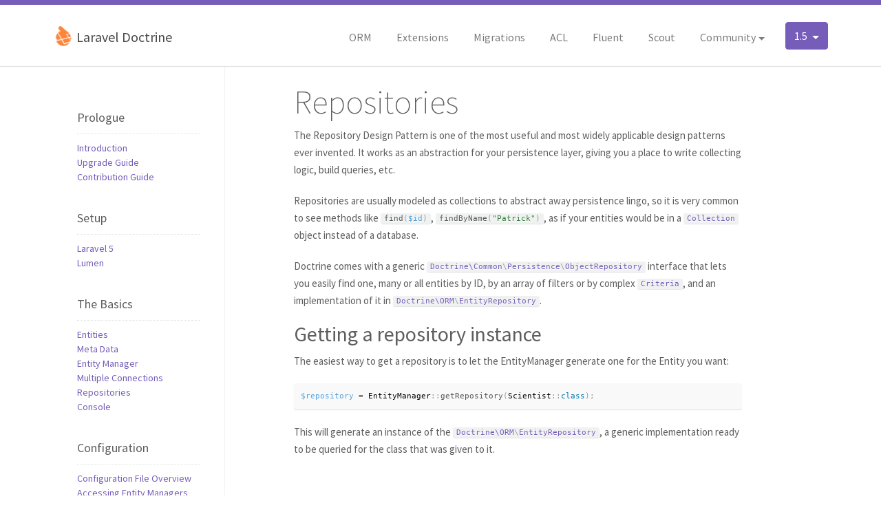

--- FILE ---
content_type: text/html; charset=UTF-8
request_url: https://www.laraveldoctrine.org/docs/1.5/orm/repositories
body_size: 5831
content:
<!DOCTYPE html>
<html lang="en">
<head>
    <meta charset="utf-8">
    <meta http-equiv="X-UA-Compatible" content="IE=edge,chrome=1">
    <meta name="author" content="LaravelDoctrine">
    <meta name="description" content="A drop-in Doctrine2 implementation for Laravel 6+">
    <meta name="keywords" content="laravel, php, framework, doctrine, orm">
    <meta name="viewport" content="width=device-width, initial-scale=1.0">
    <meta name="apple-mobile-web-app-capable" content="yes">
        <link rel="canonical" href="https://www.laraveldoctrine.org/docs/current/orm/repositories"/>

    <title>    [orm] Repositories - Laravel Doctrine 
</title>

    <!--[if lt IE 9]>
    <script src="https://oss.maxcdn.com/html5shiv/3.7.2/html5shiv.min.js"></script>
    <script src="https://oss.maxcdn.com/respond/1.4.2/respond.min.js"></script>
    <![endif]-->

    <link rel="stylesheet" href="/build/css/app-a9e161a941.css">
    <link rel="shortcut icon" href="/favicon.ico" type="image/x-icon"/>
</head>
<body class="docs language-php">

<span class="overlay"></span>

<nav class="navbar">
    <div class="container ">
        <button class="toggle-slide menu-link btn btn-default hidden-sm-up pull-right" type="button">
            &#9776;
        </button>
        <a class="navbar-brand" href="/">
            <img src="/img/laravel-doctrine-logo.png" height="30" alt="Laravel Doctrine logo">
            Laravel Doctrine
        </a>
        <ul class="nav navbar-nav pull-right">
                <li class="nav-item dropdown switcher">
        <a class="btn btn-primary dropdown-toggle" href="#" data-toggle="dropdown" role="button" aria-expanded="false">
            1.5
        </a>
        <ul class="dropdown-menu" role="menu">
                            <a class="dropdown-item" href="https://www.laraveldoctrine.org/docs/1.8/orm/repositories">
                  1.8
                </a>
                            <a class="dropdown-item" href="https://www.laraveldoctrine.org/docs/1.7/orm/repositories">
                  1.7
                </a>
                            <a class="dropdown-item" href="https://www.laraveldoctrine.org/docs/1.5/orm/repositories">
                  1.5
                </a>
                            <a class="dropdown-item" href="https://www.laraveldoctrine.org/docs/1.4/orm/repositories">
                  1.4
                </a>
                            <a class="dropdown-item" href="https://www.laraveldoctrine.org/docs/1.3/orm/repositories">
                  1.3
                </a>
                            <a class="dropdown-item" href="https://www.laraveldoctrine.org/docs/1.2/orm/repositories">
                  1.2
                </a>
                            <a class="dropdown-item" href="https://www.laraveldoctrine.org/docs/1.1/orm/repositories">
                  1.1
                </a>
                            <a class="dropdown-item" href="https://www.laraveldoctrine.org/docs/1.0/orm/repositories">
                  1.0
                </a>
                    </ul>
    </li>
        </ul>
        <div class="collapse navbar-toggleable-xs">
            <ul class="nav navbar-nav pull-right">
                <li class="nav-item"><a class="nav-link" href="https://www.laraveldoctrine.org/docs/1.5/orm">ORM</a></li>
<li class="nav-item"><a class="nav-link" href="https://www.laraveldoctrine.org/docs/1.5/extensions">Extensions</a></li>
<li class="nav-item"><a class="nav-link" href="https://www.laraveldoctrine.org/docs/1.5/migrations">Migrations</a></li>
<li class="nav-item"><a class="nav-link" href="https://www.laraveldoctrine.org/docs/1.5/acl">ACL</a></li>
<li class="nav-item"><a class="nav-link" href="https://www.laraveldoctrine.org/docs/1.5/fluent">Fluent</a></li>
<li class="nav-item"><a class="nav-link" href="https://www.laraveldoctrine.org/docs/1.5/scout">Scout</a></li>

<li class="nav-item dropdown">
    <a class="nav-link dropdown-toggle" href="#" data-toggle="dropdown" role="button" aria-haspopup="true" aria-expanded="false">Community</a>
    <ul class="dropdown-menu" role="menu">
        <h6 class="dropdown-header">Join us on</h6>
        <a class="dropdown-item" target="_blank" href="https://github.com/laravel-doctrine">GitHub</a>
        <a class="dropdown-item" target="_blank" href="https://gitter.im/laravel-doctrine/community">Gitter</a>
        <div class="dropdown-divider"></div>
        <h6 class="dropdown-header">Community packages</h6>
        <a class="dropdown-item" target="_blank" href="https://github.com/dave-redfern/laravel-doctrine-behaviours">Laravel Doctrine Behaviours</a>
        <a class="dropdown-item" target="_blank" href="https://github.com/bharley/laraveldoctrine-hashids">Hashids</a>
        <a class="dropdown-item" target="_blank" href="https://github.com/digbang/safe-queue">SafeQueue</a>
    </ul>
</li>
            </ul>
        </div>
    </div>
</nav>

<main class="wrapper">

    <nav id="slide-menu" class="slide-menu" role="navigation">

        <div class="brand">
            <a href="/">
                <img src="/img/laravel-doctrine-logo.png" height="50">
            </a>
        </div>

        <ul class="slide-main-nav">
            <li><a href="/">Home</a></li>
            <li class="nav-item"><a class="nav-link" href="https://www.laraveldoctrine.org/docs/1.5/orm">ORM</a></li>
<li class="nav-item"><a class="nav-link" href="https://www.laraveldoctrine.org/docs/1.5/extensions">Extensions</a></li>
<li class="nav-item"><a class="nav-link" href="https://www.laraveldoctrine.org/docs/1.5/migrations">Migrations</a></li>
<li class="nav-item"><a class="nav-link" href="https://www.laraveldoctrine.org/docs/1.5/acl">ACL</a></li>
<li class="nav-item"><a class="nav-link" href="https://www.laraveldoctrine.org/docs/1.5/fluent">Fluent</a></li>
<li class="nav-item"><a class="nav-link" href="https://www.laraveldoctrine.org/docs/1.5/scout">Scout</a></li>

<li class="nav-item dropdown">
    <a class="nav-link dropdown-toggle" href="#" data-toggle="dropdown" role="button" aria-haspopup="true" aria-expanded="false">Community</a>
    <ul class="dropdown-menu" role="menu">
        <h6 class="dropdown-header">Join us on</h6>
        <a class="dropdown-item" target="_blank" href="https://github.com/laravel-doctrine">GitHub</a>
        <a class="dropdown-item" target="_blank" href="https://gitter.im/laravel-doctrine/community">Gitter</a>
        <div class="dropdown-divider"></div>
        <h6 class="dropdown-header">Community packages</h6>
        <a class="dropdown-item" target="_blank" href="https://github.com/dave-redfern/laravel-doctrine-behaviours">Laravel Doctrine Behaviours</a>
        <a class="dropdown-item" target="_blank" href="https://github.com/bharley/laraveldoctrine-hashids">Hashids</a>
        <a class="dropdown-item" target="_blank" href="https://github.com/digbang/safe-queue">SafeQueue</a>
    </ul>
</li>
        </ul>

            <div class="slide-docs-nav">
        <ul>
<li>Prologue
<ul>
<li><a href="/docs/1.5/orm/introduction">Introduction</a></li>
<li><a href="/docs/1.5/orm/upgrade">Upgrade Guide</a></li>
<li><a href="/docs/1.5/orm/contributions">Contribution Guide</a></li>
</ul></li>
<li>Setup
<ul>
<li><a href="/docs/1.5/orm/installation">Laravel 5</a></li>
<li><a href="/docs/1.5/orm/lumen">Lumen</a></li>
</ul></li>
<li>The Basics
<ul>
<li><a href="/docs/1.5/orm/entities">Entities</a></li>
<li><a href="/docs/1.5/orm/meta-data">Meta Data</a></li>
<li><a href="/docs/1.5/orm/entity-manager">Entity Manager</a></li>
<li><a href="/docs/1.5/orm/multiple-connections">Multiple Connections</a></li>
<li><a href="/docs/1.5/orm/repositories">Repositories</a></li>
<li><a href="/docs/1.5/orm/console">Console</a></li>
</ul></li>
<li>Configuration
<ul>
<li><a href="/docs/1.5/orm/config-file">Configuration File Overview</a></li>
<li><a href="/docs/1.5/orm/doctrine-manager">Accessing Entity Managers</a></li>
<li><a href="/docs/1.5/orm/connections">Extending Connections</a></li>
<li><a href="/docs/1.5/orm/meta-data-configuration">Extending MetaData</a></li>
<li><a href="/docs/1.5/orm/caching">Extending Caching</a></li>
</ul></li>
<li>Services
<ul>
<li><a href="/docs/1.5/orm/auth">Authentication</a></li>
<li><a href="/docs/1.5/orm/passwords">Password resets</a></li>
<li><a href="/docs/1.5/orm/testing">Testing</a></li>
<li><a href="/docs/1.5/orm/validation">Validation</a></li>
<li><a href="/docs/1.5/orm/notifications">Notifications</a></li>
</ul></li>
</ul>
    </div>

    </nav>

        <div class="docs-wrapper container">
        <section class="sidebar">
            <ul>
<li>Prologue
<ul>
<li><a href="/docs/1.5/orm/introduction">Introduction</a></li>
<li><a href="/docs/1.5/orm/upgrade">Upgrade Guide</a></li>
<li><a href="/docs/1.5/orm/contributions">Contribution Guide</a></li>
</ul></li>
<li>Setup
<ul>
<li><a href="/docs/1.5/orm/installation">Laravel 5</a></li>
<li><a href="/docs/1.5/orm/lumen">Lumen</a></li>
</ul></li>
<li>The Basics
<ul>
<li><a href="/docs/1.5/orm/entities">Entities</a></li>
<li><a href="/docs/1.5/orm/meta-data">Meta Data</a></li>
<li><a href="/docs/1.5/orm/entity-manager">Entity Manager</a></li>
<li><a href="/docs/1.5/orm/multiple-connections">Multiple Connections</a></li>
<li><a href="/docs/1.5/orm/repositories">Repositories</a></li>
<li><a href="/docs/1.5/orm/console">Console</a></li>
</ul></li>
<li>Configuration
<ul>
<li><a href="/docs/1.5/orm/config-file">Configuration File Overview</a></li>
<li><a href="/docs/1.5/orm/doctrine-manager">Accessing Entity Managers</a></li>
<li><a href="/docs/1.5/orm/connections">Extending Connections</a></li>
<li><a href="/docs/1.5/orm/meta-data-configuration">Extending MetaData</a></li>
<li><a href="/docs/1.5/orm/caching">Extending Caching</a></li>
</ul></li>
<li>Services
<ul>
<li><a href="/docs/1.5/orm/auth">Authentication</a></li>
<li><a href="/docs/1.5/orm/passwords">Password resets</a></li>
<li><a href="/docs/1.5/orm/testing">Testing</a></li>
<li><a href="/docs/1.5/orm/validation">Validation</a></li>
<li><a href="/docs/1.5/orm/notifications">Notifications</a></li>
</ul></li>
</ul>
        </section>
        <article>
            <h1>Repositories</h1>
<p>The Repository Design Pattern is one of the most useful and most widely applicable design patterns ever invented.
It works as an abstraction for your persistence layer, giving you a place to write collecting logic, build queries, etc.</p>
<p>Repositories are usually modeled as collections to abstract away persistence lingo, so it is very common to see methods
like <code>find($id)</code>, <code>findByName("Patrick")</code>, as if your entities would be in a <code>Collection</code> object instead of a database.</p>
<p>Doctrine comes with a generic <code>Doctrine\Common\Persistence\ObjectRepository</code> interface that lets you easily find one,
many or all entities by ID, by an array of filters or by complex <code>Criteria</code>, and an implementation of it in
<code>Doctrine\ORM\EntityRepository</code>.</p>
<h2>Getting a repository instance</h2>
<p>The easiest way to get a repository is to let the EntityManager generate one for the Entity you want:</p>
<pre><code class="language-php">$repository = EntityManager::getRepository(Scientist::class);</code></pre>
<p>This will generate an instance of the <code>Doctrine\ORM\EntityRepository</code>, a generic implementation ready to be queried for
the class that was given to it.</p>
<h2>Injecting repositories</h2>
<p>You can inject generic repositories by using Laravel's <a href="http://laravel.com/docs/5.1/container#contextual-binding">contextual binding</a>.</p>
<pre><code class="language-php">&lt;?php
namespace App\Research;

use Doctrine\Common\Persistence\ObjectRepository;

class Laboratory
{
    /**
     * @var ObjectRepository
     */
    private $scientists;

    public function __construct(ObjectRepository $scientists)
    {
        $this-&gt;scientists = $scientists;
    }
}

// Then, in one of your ServiceProviders
use App\Research\Laboratory;
use App\Research\Scientist;
use Doctrine\Common\Persistence\ObjectRepository;

class AppServiceProvider
{
    public function register()
    {
        $this-&gt;app
            -&gt;when(Laboratory::class)
            -&gt;needs(ObjectRepository::class)
            -&gt;give(function(){
                return EntityManager::getRepository(Scientist::class);
            });
    }
}</code></pre>
<h2>Extending repositories</h2>
<p>If you want to have more control over these repositories, instead of always calling it on the EntityManager, you can
create your own repository class. When we bind this concrete repository to an interface, it also makes that we can
easily swap the data storage behind them. It also makes testing easier, because we can easily swap the concrete
implementation for a mock.</p>
<p>Given we have a ScientistRepository:</p>
<pre><code class="language-php">&lt;?php

interface ScientistRepository
{
    public function find($id);
    public function findByName($name);
}</code></pre>
<p>We should be able to make a concrete implementation of it with Doctrine:</p>
<pre><code class="language-php">&lt;?php

class DoctrineScientistRepository implements ScientistRepository
{
    public function find($id)
    {
        // implement your find method
    }

    public function findByName($name)
    {
        // implement your find by title method
    }
}</code></pre>
<p>Of course, now that we've built our own object, we are missing some useful features from Doctrine's generic repositories.
Let's see two ways of reusing those generic objects inside our code.</p>
<h3>Reusing repositories through inheritance</h3>
<p>Inheritance may be the simplest way of reusing repositories in Doctrine. We could change our implementation to something
like this:</p>
<pre><code class="language-php">&lt;?php

use Doctrine\ORM\EntityRepository;

class DoctrineScientistRepository extends EntityRepository implements ScientistRepository
{
    // public function find($id) already implemented in parent class!

    public function findByName($name)
    {
        return $this-&gt;findBy(['name' =&gt; $name]);
    }
}

// Then, in one of your ServiceProviders
use App\Research\Scientist;

class AppServiceProvider
{
    public function register()
    {
        $this-&gt;app-&gt;bind(ScientistRepository::class, function($app) {
            // This is what Doctrine's EntityRepository needs in its constructor.
            return new DoctrineScientistRepository(
                $app['em'],
                $app['em']-&gt;getClassMetaData(Scientist::class)
            );
        });
    }
}</code></pre>
<h3>Reusing repositories through composition</h3>
<p>Sometimes inheritance may not be your preferred way of reusing a library. If you'd rather decouple yourself from its
implementation, if you need a different one or if you are writing a library and don't want to force inheritance on your
consumers, you may choose to reuse Doctrine's generic repository implementation through <em>composition</em> instead.</p>
<pre><code class="language-php">&lt;?php

use Doctrine\Common\Persistence\ObjectRepository;

class DoctrineScientistRepository implements ScientistRepository
{
    private $genericRepository;

        public function __construct(ObjectRepository $genericRepository)
        {
            $this-&gt;genericRepository = $genericRepository;
        }

        public function find($id)
        {
            return $this-&gt;genericRepository-&gt;find($id);
        }

        public function findByName($name)
        {
            return $this-&gt;genericRepository-&gt;findBy(['name' =&gt; $name]);
        }
}

// Then, in one of your ServiceProviders
use App\Research\Scientist;

class AppServiceProvider
{
    public function register()
    {
        $this-&gt;app-&gt;bind(ScientistRepository::class, function(){
            return new DoctrineScientistRepository(
                EntityManager::getRepository(Scientist::class)
            );
        });
    }
}</code></pre>
<p>This method gives you total control over your Repository API. If, for example, you don't want to allow fetching all
Scientist, you simply don't add that method to the interface / implementation, while inheriting the generic Doctrine
repository would force the <code>findAll()</code> method on to your <code>ScientistRepository</code> API.</p>
<h2>Using repositories</h2>
<p>Inside your controller (or any object that will be constructed by Laravel), you can now inject your repository interface:</p>
<pre><code class="language-php">
class ExampleController extends Controller
{
    private $scientists;

    public function __construct(ScientistRepository $scientists)
    {
        $this-&gt;scientists = $scientists;
    }

    public function index()
    {
        $articles = $this-&gt;scientists-&gt;findAll();
    }

}</code></pre>
<p>More about the EntityRepository: <a href="http://www.doctrine-project.org/api/orm/2.5/class-Doctrine.ORM.EntityRepository.html">http://www.doctrine-project.org/api/orm/2.5/class-Doctrine.ORM.EntityRepository.html</a></p>
<p>Learning more about the Repository Pattern: <a href="http://shawnmc.cool/the-repository-pattern">http://shawnmc.cool/the-repository-pattern</a></p>
<h3>Pagination</h3>
<p>If you want to add easy pagination, you can add the <code>LaravelDoctrine\ORM\Pagination\PaginatesFromRequest</code> trait to your repositories. It offers two methods: <code>paginateAll($perPage = 15, $pageName = 'page')</code> and <code>paginate($query, $perPage, $pageName = 'page', $fetchJoinCollection = true)</code>.</p>
<p><code>paginateAll</code> will work out of the box, and will return all (non-deleted, when soft-deletes are enabled) entities inside Laravel's <code>LengthAwarePaginator</code>.</p>
<p>If you want to add pagination to your custom queries, you will have to pass the query object through <code>paginate()</code></p>
<pre><code class="language-php">public function paginateAllPublishedScientists($perPage = 15, $pageName = 'page')
{
    $builder = $this-&gt;createQueryBuilder('o');
    $builder-&gt;where('o.status = 1');

    return $this-&gt;paginate($builder-&gt;getQuery(), $perPage, $pageName);
}</code></pre>
<p>The <code>PaginatesFromRequest</code> trait uses Laravel's <code>Request</code> object to fetch current page, just as <code>Eloquent</code> does by default. If this doesn't fit your scenario, you can also take advantage of pagination in Doctrine with the <code>LaravelDoctrine\ORM\Pagination\PaginatesFromParams</code> trait:</p>
<pre><code class="language-php">namespace App\Repositories;

use Illuminate\Contracts\Pagination\LengthAwarePaginator;
use LaravelDoctrine\ORM\Pagination\PaginatesFromParams;

class DoctrineScientistRepository
{
    use PaginatesFromParams;

    /**
     * @return Scientist[]|LengthAwarePaginator
     */
    public function all(int $limit = 8, int $page = 1): LengthAwarePaginator
    {
        // paginateAll is already public, you may use it directly as well.
        return $this-&gt;paginateAll($limit, $page);
    }

    /**
     * @return Scientist[]|LengthAwarePaginator
     */
    public function findByName(string $name, int $limit = 8, int $page = 1): LengthAwarePaginator
    {
        $query = $this-&gt;createQueryBuilder('s')
            -&gt;where('s.name LIKE :name')
            -&gt;orderBy('s.name', 'asc')
            -&gt;setParameter('name', "%$name%")
            -&gt;getQuery();

        return $this-&gt;paginate($query, $limit, $page);
    }
}</code></pre>
        </article>
    </div>
</main>

<footer class="footer">
    <div class="container">
        <nav class="nav">
            <a class="nav-link" href="https://www.laraveldoctrine.org/docs/1.5/orm">ORM</a>
            <a class="nav-link" href="https://www.laraveldoctrine.org/docs/1.5/extensions">Extensions</a>
            <a class="nav-link" href="https://www.laraveldoctrine.org/docs/1.5/migrations">Migrations</a>
            <a class="nav-link" href="https://www.laraveldoctrine.org/docs/1.5/acl">ACL</a>
        </nav>
        <p>
            <a href="/">laraveldoctrine.org</a> is based on
            <a href="http://laravel.com" target="_blank" title="Laravel - PHP Framework">laravel.com</a>
            © Taylor Otwell & <a href="http://jackmcdade.com/" target="_blank" title="Jack McDade">Jack McDade</a>.
        </p>
        <p class="less-significant"><a target="_blank" href="http://docs.doctrine-project.org/projects/doctrine-orm/en/latest/">Official Doctrine Documentation</a></p>
    </div>
</footer>

<script src="/build/js/scripts-6da881f1d0.js"></script>

<script>
    (function(i,s,o,g,r,a,m){i['GoogleAnalyticsObject']=r;i[r]=i[r]||function(){
                (i[r].q=i[r].q||[]).push(arguments)},i[r].l=1*new Date();a=s.createElement(o),
            m=s.getElementsByTagName(o)[0];a.async=1;a.src=g;m.parentNode.insertBefore(a,m)
    })(window,document,'script','//www.google-analytics.com/analytics.js','ga');

    ga('create', 'UA-67510065-1', 'auto');
    ga('send', 'pageview');
</script>

</body>
</html>


--- FILE ---
content_type: text/plain
request_url: https://www.google-analytics.com/j/collect?v=1&_v=j102&a=716371852&t=pageview&_s=1&dl=https%3A%2F%2Fwww.laraveldoctrine.org%2Fdocs%2F1.5%2Form%2Frepositories&ul=en-us%40posix&dt=%5Borm%5D%20Repositories%20-%20Laravel%20Doctrine&sr=1280x720&vp=1280x720&_u=IEBAAEABAAAAACAAI~&jid=2054596458&gjid=763344379&cid=22641421.1768620428&tid=UA-67510065-1&_gid=1839992288.1768620428&_r=1&_slc=1&z=1838183168
body_size: -452
content:
2,cG-MRNSBQLNQL